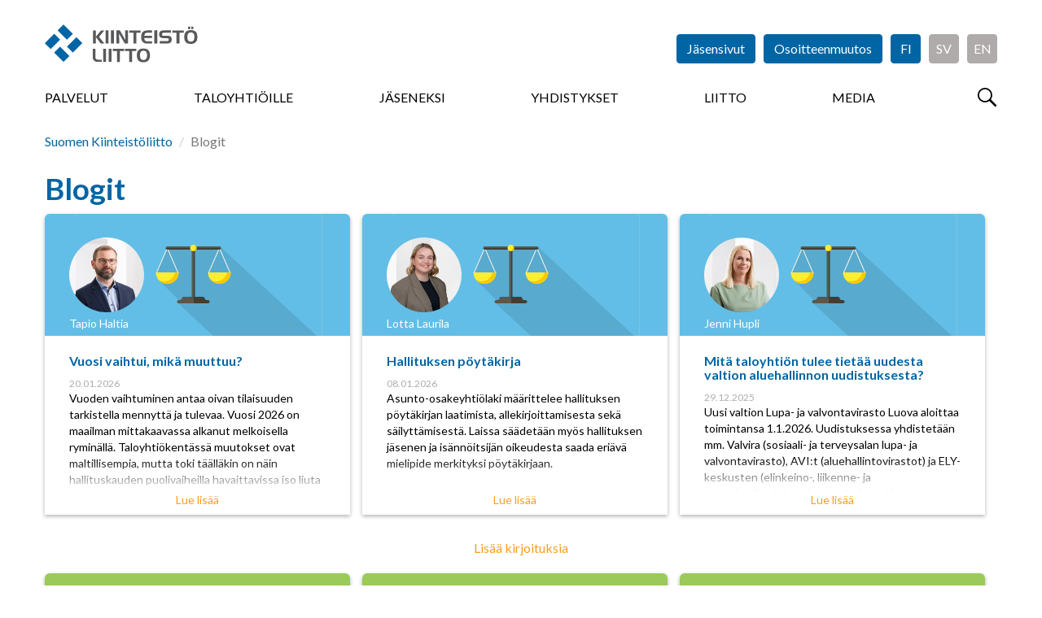

--- FILE ---
content_type: text/html; charset=utf-8
request_url: https://www.kiinteistoliitto.fi/blogit/
body_size: 27578
content:
<!DOCTYPE html>
<html lang="fi" prefix="og: http://ogp.me/ns#">

<head>
    <script id="Cookiebot" data-cbid="ef3aea5b-5165-4d76-8710-0e2a3531b70a" data-blockingmode="auto" type="text/javascript" src="https://consent.cookiebot.com/uc.js"></script>
<meta charset="utf-8" />
<meta http-equiv="X-UA-Compatible" content="IE=edge" />
<meta name="viewport" content="width=device-width, initial-scale=1" />
<meta name="description" content="Kiinteist&#xF6;liiton asiantuntijoiden kirjoitukset" />
<meta name="keywords" content="" />
<meta name="author" content="Kiinteistöliitto" />
<meta name="robots" content="index,follow,noarchive" />

<title>Kiinteist&#xF6;liitto - blogit</title>


<link rel="shortcut icon" type="image/png" href="/favicon.png?v=20171010" />

<link rel="stylesheet" href="https://fonts.googleapis.com/css?family=Lato:400,400i,700,700i,900,900i" />
<link rel="stylesheet" media="screen" href="/vendor/bootstrap-3.3.7/css/bootstrap.min.css" />
<link rel="stylesheet" media="screen" href="/vendor/flexslider-2.6.3/flexslider.css" />
<link rel="stylesheet" media="screen" href="/vendor/lightcase-2.3.6/src/css/lightcase.min.css" />
<!--<link rel="stylesheet" href="/vendor/bootstrap-datetimepicker/build/css/bootstrap-datetimepicker.min.css" media="screen" />-->
<link rel="stylesheet" media="screen" href="/css/jquery.steps.kl.css" />
<link rel="stylesheet" href="/vendor/datatables-1.10.16/datatables.min.css" />
<link rel="stylesheet" media="screen" href="https://maxcdn.bootstrapcdn.com/css/ie10-viewport-bug-workaround.css" />
<link rel="stylesheet" href="/css/styles.min.css?v=20250320" />
<link rel="stylesheet" href="/css/AddedStyle.css?v=2018046" />
<link rel="stylesheet" media="print" href="/css/print.css" />

<!-- HTML5 shim and Respond.js for IE8 support of HTML5 elements and media queries -->
<!--[if lt IE 9]>
    <script src="https://oss.maxcdn.com/html5shiv/3.7.3/html5shiv.min.js"></script>
    <script src="https://oss.maxcdn.com/respond/1.4.2/respond.min.js"></script>
<![endif]-->

<script src="/vendor/jquery-3.2.1.min.js"></script>
<script src="/vendor/bootstrap-3.3.7/js/bootstrap.min.js"></script>
<script src="/vendor/flexslider-2.6.3/jquery.flexslider-min.js"></script>
<script src="/vendor/lightcase-2.3.6/src/js/lightcase.min.js"></script>

<!--<script src="/vendor/bootstrap-datetimepicker/build/js/bootstrap-datetimepicker.min.js"></script>-->
<script src="/vendor/jquery-validate-1.15.1/jquery.validate.min.js"></script>
<script src="/vendor/jquery-validate-1.15.1/localization/messages_fi.min.js"></script>
<script src="/vendor/jquery.steps-1.1.0/jquery.steps.min.js"></script>
<script src="/vendor/datatables-1.10.16/datatables.min.js"></script>
<script src="/vendor/rpage/responsive-paginate.min.js"></script>
<script src="https://maxcdn.bootstrapcdn.com/js/ie10-viewport-bug-workaround.js"></script>
<script async src="https://www.googletagmanager.com/gtag/js?id=G-NZMYY5C0XF"></script>

<script>
  window.dataLayer = window.dataLayer || [];
  function gtag(){dataLayer.push(arguments);}
  gtag('js', new Date());

  gtag('config', 'G-NZMYY5C0XF');
</script>
</head>

<body>
    <!-- Google tag (gtag.js) --> 
   <script async src="https://www.googletagmanager.com/gtag/js?id=G-NZMYY5C0XF"></script> 
    <script> window.dataLayer = window.dataLayer || []; function gtag(){dataLayer.push(arguments);} gtag('js', new Date()); gtag('config', 'G-NZMYY5C0XF'); </script>
  

<!-- End Google Tag Manager (noscript) --> 
    
    
    

    <div id="fb-root"></div>
<script>(function(d, s, id) {
  var js, fjs = d.getElementsByTagName(s)[0];
  if (d.getElementById(id)) return;
  js = d.createElement(s); js.id = id;
  js.src = "//connect.facebook.net/fi_FI/sdk.js#xfbml=1&version=v2.10";
  fjs.parentNode.insertBefore(js, fjs);
}(document, 'script', 'facebook-jssdk'));




</script>
    <header>
         <img src="\images\Kiinteistoliitto_logo.svg" style="display:none"/>
    <div class="container-fluid">
        
        <button id="menuBtn" type="button">
            <span class="sr-only">Menu</span>
        </button>
        
        <a href="/">
          <div id="logo" class="logo-member ">
                <h1>Kiinteistöliitto</h1>
            </div>
        </a>
           <div class="menu-container menu-hidden">  
       


<form action="/blogit/" enctype="multipart/form-data" id="formd04d9f41d72648d9970fde955b60d166" method="post">                <ul id="headerButtons">
                                <li><a href="/kirjautuminen" class="btn btn-primary">Jäsensivut</a></li>
                    
                    <li><a href="/osoitteenmuutos/" class="btn btn-primary">Osoitteenmuutos</a></li>
                               <li><a href="/" class="btn btn-primary btn-lan">FI</a></li>
            <li><a href="https://www.fastighetsforbundet.fi/" class="btn btn-primary btn-lan btn-lan-inactive" target="_blank">SV</a></li>
            <li><a href="/en" class="btn btn-primary btn-lan btn-lan-inactive">EN</a></li>

                    
                </ul>
<input name="__RequestVerificationToken" type="hidden" value="CfDJ8GjkSpApbkRLi0HSCrJxrgE-dZXx6pFpJS_Z93e1JJboe-EF9DsLHSwKLe_yMlgLI5HNW96ixJgBSvW23X0zVatWY0T4x3cUPD9OKkNh41t3EedVOZZz51XIMuyfvLMxY96WE3-6ncVlANBUq4LQkL8" /><input name="ufprt" type="hidden" value="CfDJ8GjkSpApbkRLi0HSCrJxrgGXJGmK_43yHJmkWIrgCkVQgb9TH7aTI7N0X8x881EZE6BRcK5qSm6d_j1u8r7IoNohd2-Xb9b6hMBTI-BY4U5W31_7IlKEDbk0VLIlvFVN4MMhZj3-tQ0iw_4wmqwDMH8" /></form>     

     
      <div class="row" style="margin-left:0px;margin-right:0px;">
            <nav>
                
                <button type="button" id="closeMenuBtn" class="overlay-btn">
                    &times; <span class="sr-only">Sulje</span>
                </button>
               
              


    <ul>
            <li>
                <a href="/palvelut/">Palvelut</a>
            </li>
            <li>
                <a href="/taloyhtio/">Taloyhti&#xF6;ille</a>
            </li>
            <li>
                <a href="/liityjaseneksi/">J&#xE4;seneksi</a>
            </li>
            <li>
                <a href="/yhdistykset/">Yhdistykset</a>
            </li>
            <li>
                <a href="/kiinteistoliitto/">Liitto</a>
            </li>
            <li>
                <a href="/media/">Media</a>
            </li>
    </ul>

             
                
                <!--form id="menuSearchForm" action="/haku" method="get" class="visible-xs" style="display:none">
        			<div class="input-group">
        				<label for="menuSearchInput" class="sr-only">Haku</label>
        				<input id="menuSearchInput" type="text" name="search" class="form-control" placeholder="Hae..." />
        				<span class="input-group-btn">
        					<button type="submit" class="btn btn-primary btn-search-field">
        						<span class="sr-only">Hae</span>
        					</button>
        				</span>
        			</div>
        		</form>
        		-->
                
            </nav>
                <button type="button" id="searchBtn">
            <span class="sr-only">Hae</span>
        </button>
</div> 
        </div>
    </div>

</header>

<main>

    <div class="container-fluid">
        
      
        
     


    <ol class="breadcrumb">
            <li><a href="/">Suomen Kiinteist&#xF6;liitto</a> </li>

        <li class="active">Blogit</li>
    </ol>

        
        <div class="row">
        
            <div class="col-md-12 col-lg-10">
                
             <h1>Blogit</h1>
            </div>
            
        </div> <!-- /.row -->
        <div class="row">
            <div class="col-md-12">
                




                    <div class="col-sm-4" style="padding-left:0px;"> 
                    <a href="/blogit/lakipahkina/lakimuutokset2025_2026/" class="box box-news box-blog-law">
                        <div class="img-blog">
                            <img src="/images/blog-law.svg" alt="Lakipähkinä" />
                            <div class="img-person">
                                  <img src="/media/go5jubgm/tapiohaltia.png" alt="Tapio Haltia" />
                                
                            </div>
                            <p class="blog-name"></p>
                            <p class="blog-person-name">Tapio Haltia</p>
                        </div>
                            <h3>Vuosi vaihtui, mik&#xE4; muuttuu?</h3>
                            <p class="date">20.01.2026</p>
                            <p>Vuoden vaihtuminen antaa oivan tilaisuuden tarkistella mennytt&#xE4; ja tulevaa. Vuosi 2026 on maailman mittakaavassa alkanut melkoisella rymin&#xE4;ll&#xE4;. Taloyhti&#xF6;kent&#xE4;ss&#xE4; muutokset ovat maltillisempia, mutta toki t&#xE4;&#xE4;ll&#xE4;kin on n&#xE4;in hallituskauden puolivaiheilla havaittavissa iso liuta uudistuvaa lains&#xE4;&#xE4;d&#xE4;nt&#xF6;&#xE4;. </p>
                            <p class="read-more">Lue lisää</p> 
                    </a>

                    </div>
                    <div class="col-sm-4" style="padding-left:0px;"> 
                    <a href="/blogit/lakipahkina/poytakirja_2025/" class="box box-news box-blog-law">
                        <div class="img-blog">
                            <img src="/images/blog-law.svg" alt="Lakipähkinä" />
                            <div class="img-person">
                                  <img src="/media/10yhv3ry/lottablogi350x350.jpg" alt="Lotta Laurila" />
                                
                            </div>
                            <p class="blog-name"></p>
                            <p class="blog-person-name">Lotta Laurila</p>
                        </div>
                            <h3>Hallituksen p&#xF6;yt&#xE4;kirja</h3>
                            <p class="date">08.01.2026</p>
                            <p>Asunto-osakeyhti&#xF6;laki m&#xE4;&#xE4;rittelee hallituksen p&#xF6;yt&#xE4;kirjan laatimista, allekirjoittamisesta sek&#xE4; s&#xE4;ilytt&#xE4;misest&#xE4;. Laissa s&#xE4;&#xE4;det&#xE4;&#xE4;n my&#xF6;s hallituksen j&#xE4;senen ja is&#xE4;nn&#xF6;itsij&#xE4;n oikeudesta saada eri&#xE4;v&#xE4; mielipide merkityksi p&#xF6;yt&#xE4;kirjaan.</p>
                            <p class="read-more">Lue lisää</p> 
                    </a>

                    </div>
                    <div class="col-sm-4" style="padding-left:0px;"> 
                    <a href="/blogit/lakipahkina/luova_2025/" class="box box-news box-blog-law">
                        <div class="img-blog">
                            <img src="/images/blog-law.svg" alt="Lakipähkinä" />
                            <div class="img-person">
                                  <img src="/media/dl4latni/jennihupli.png" alt="Jenni Hupli" />
                                
                            </div>
                            <p class="blog-name"></p>
                            <p class="blog-person-name">Jenni Hupli</p>
                        </div>
                            <h3>Mit&#xE4; taloyhti&#xF6;n tulee tiet&#xE4;&#xE4; uudesta valtion aluehallinnon uudistuksesta?</h3>
                            <p class="date">29.12.2025</p>
                            <p>Uusi valtion Lupa- ja valvontavirasto Luova aloittaa toimintansa 1.1.2026. Uudistuksessa yhdistet&#xE4;&#xE4;n mm. Valvira (sosiaali- ja terveysalan lupa- ja valvontavirasto), AVI:t (aluehallintovirastot) ja ELY-keskusten (elinkeino-, liikenne- ja ymp&#xE4;rist&#xF6;keskukset) ymp&#xE4;rist&#xF6;asioiden vastuualueen tarkoituksenmukaiset teht&#xE4;v&#xE4;t. Samalla muodostetaan uudet alueelliset elinvoimakeskukset. Uudistuksella tavoitellaan lupa- ja valvontak&#xE4;yt&#xE4;nt&#xF6;jen yhdenmukaistamista ja prosessien sujuvoittamista. Tavoitteet ovat eritt&#xE4;in kannatettavia.</p>
                            <p class="read-more">Lue lisää</p> 
                    </a>

                    </div>
    <div class="col-12" style="margin-bottom:20px;"><center><a href="/blogit/lakipahkina/">Lisää kirjoituksia</a></center></div>

                    <div class="col-sm-4" style="padding-left:0px;"> 
                    <a href="/blogit/tutkiijakehittaa/suurtenuudistustensyksy_2025/" class="box box-news box-blog-economy">
                <div class="img-blog">
                    <img src="/images/blog-economy.svg" alt="Tutkii ja kehittää" />
                    <div class="img-person">
                          <img src="/media/gkrbhakr/jannesalakka.png" alt="Janne Salakka" />
                        
                    </div>
                    <p class="blog-name"></p>
                    <p class="blog-person-name">Janne Salakka</p>
                </div>
                    <h3>Suurten uudistusten syksy</h3>
                    <p class="date">27.10.2025</p>
                    <p>Petteri Orpon hallitus valmistelee useita taloyhti&#xF6;ihin vaikuttavia lakeja. Osa laeista esitelt&#xE4;neen jo kuluvan syksyn aikana, mutta kuluu kotvanen, ennen kuin ne ovat voimassa olevaa lains&#xE4;&#xE4;d&#xE4;nt&#xF6;&#xE4;. Kiinteist&#xF6;liitto ty&#xF6;skentelee sen eteen, ett&#xE4; lains&#xE4;&#xE4;d&#xE4;nt&#xF6; huomioi taloyhti&#xF6;iden osakkaiden ja asukkaiden tarpeet mahdollisimman hyvin.</p>
                    <p class="read-more">Lue lisää</p> 
            </a>

                    </div>
                    <div class="col-sm-4" style="padding-left:0px;"> 
                    <a href="/blogit/tutkiijakehittaa/kustannuskehityksenkatsaus_2025/" class="box box-news box-blog-economy">
                <div class="img-blog">
                    <img src="/images/blog-economy.svg" alt="Tutkii ja kehittää" />
                    <div class="img-person">
                          <img src="/media/rsaenhyr/jukkakero.png" alt="Jukka Kero" />
                        
                    </div>
                    <p class="blog-name"></p>
                    <p class="blog-person-name">Jukka Kero</p>
                </div>
                    <h3>Taloyhti&#xF6;iden kustannuskehityksen katsaus</h3>
                    <p class="date">21.10.2025</p>
                    <p>Kiinteist&#xF6;npitoa ja rakentamista koskevat keskeiset kustannus- ja hintamittarit ovat nousseet 18&#x2013;24 prosenttia vuodesta 2020 vuoteen 2025. Eniten on noussut Tilastokeskuksen indeksien perusteella asuinrakennusten korjausrakentamisen kustannus, per&#xE4;ti noin 24 prosenttia. Kiinteist&#xF6;n yll&#xE4;pitokustannus asuinkerrostalossa on noussut noin 21 prosenttia, mik&#xE4; sekin on enemm&#xE4;n kuin esimerkiksi Rakennuskustannusindeksin nousu kokonaisuudessaan (18 prosenttia). &#xA;</p>
                    <p class="read-more">Lue lisää</p> 
            </a>

                    </div>
                    <div class="col-sm-4" style="padding-left:0px;"> 
                    <a href="/blogit/tutkiijakehittaa/taloyhtionriskienhallinta_2025/" class="box box-news box-blog-economy">
                <div class="img-blog">
                    <img src="/images/blog-economy.svg" alt="Tutkii ja kehittää" />
                    <div class="img-person">
                          <img src="/media/rsaenhyr/jukkakero.png" alt="Jukka Kero" />
                        
                    </div>
                    <p class="blog-name"></p>
                    <p class="blog-person-name">Jukka Kero</p>
                </div>
                    <h3>Taloyhti&#xF6;n riskien hallinta</h3>
                    <p class="date">04.08.2025</p>
                    <p>Riskit ja niiden arviointi sek&#xE4; niihin varautuminen on varsin v&#xE4;ltt&#xE4;m&#xE4;t&#xF6;n osa mink&#xE4; tahansa organisaation johtamista ja toiminnan jatkuvuuden varmistamista. Siit&#xE4; huolimatta kovin paljon juuri taloyhti&#xF6;n riskienhallinta-teemaa k&#xE4;sittelev&#xE4;&#xE4; aineistoa ei ole julkaistu. </p>
                    <p class="read-more">Lue lisää</p> 
            </a>

                    </div>
    <div class="col-12" style="margin-bottom:20px;"><center><a href="/blogit/tutkiijakehittaa/">Lisää kirjoituksia</a></center></div>

            </div>
        </div>
        
        
        
        
        
    </div> <!-- /.container-fluid -->

</main>



<div id="modalLogin" class="modal fade" tabindex="-1" role="dialog">
    <div class="modal-dialog" role="document">
        <div class="modal-content">
           
             
<form action="/blogit/" class="test" enctype="multipart/form-data" id="loginForm" method="post">            <div class="modal-header">
                <button type="button" class="close" data-dismiss="modal" aria-label="Close"><span aria-hidden="true">&times;</span></button>
                <h4 class="modal-title">Kirjaudu sisään</h4>
                <p>Käyttäjätunnuksesi on Kiinteistöliiton jäsenrekisteriin tallennettu sähköpostiosoitteesi.</p>
                <p>Et voi kirjautua, jollet ole ensin <a href="https://www.kiinteistoliitto.fi/kirjautuminen/rekisteroityminen/">rekisteröitynyt käyttäjäksi</a>.</p>
            </div>
             <div class="modal-body">
                <input name="__RequestVerificationToken" type="hidden" value="CfDJ8GjkSpApbkRLi0HSCrJxrgE-dZXx6pFpJS_Z93e1JJboe-EF9DsLHSwKLe_yMlgLI5HNW96ixJgBSvW23X0zVatWY0T4x3cUPD9OKkNh41t3EedVOZZz51XIMuyfvLMxY96WE3-6ncVlANBUq4LQkL8" />
               <span style="color:#ff0000;font-weight:bold;"> </span>
                
        
                <div class="form-group">
                    <label for="email">Sähköpostiosoite</label><br />
                    <input type="email" id="Kayttajatunnus" name="Kayttajatunnus" class="form-control" required />
                 </div>
               <div class="form-group">
                    <label for="Salasana">Salasana</label><br />
                    <input type="password" id="Salasana" name="Salasana" class="form-control" required />
                </div>
                            
                <ul class="list-unstyled">
                    <li><a href="https://kiinteistoliitto.fi/kirjautuminen/unohtunutsalasana/">Unohtuiko salasana?</a></li>
                    <li><a href="https://kiinteistoliitto.fi/kirjautuminen/rekisteroityminen/">Rekisteröidy jäsensivujen käyttäjäksi</a></li>
                </ul>
                            
            </div>
            <div class="modal-footer">
                <button type="button" class="btn btn-default" data-dismiss="modal">Peruuta</button>
                <button type="submit" class="btn btn-primary">Kirjaudu</button>
            </div>
<input name="__RequestVerificationToken" type="hidden" value="CfDJ8GjkSpApbkRLi0HSCrJxrgE-dZXx6pFpJS_Z93e1JJboe-EF9DsLHSwKLe_yMlgLI5HNW96ixJgBSvW23X0zVatWY0T4x3cUPD9OKkNh41t3EedVOZZz51XIMuyfvLMxY96WE3-6ncVlANBUq4LQkL8" /><input name="ufprt" type="hidden" value="CfDJ8GjkSpApbkRLi0HSCrJxrgFZ8M-l6p13LNCN2d2XLm5AItTf5DKlUwlsrOVXrrPmoeqgnjHHZue9tiZEpc4qiWAaGb0fob1HJ4o1Pptng-5MIEII-HKHclYPqwQ5agQzK_qgxNibgJQcocemXJkI6ME" /></form>
         
        </div> <!-- /.modal-content -->
    </div> <!-- /.modal-dialog -->
</div> <!-- /#modalLogin -->

<section id="searchOverlay" class="overlay">
	
	<h2 class="sr-only">Haku</h2>
	
	<button id="closeSearchOverlayBtn" type="button" class="overlay-btn">
		&times;
		<span class="sr-only">Sulje</span>
	</button>

	<div id="searchContainer" class="text-center">
		<form action="/haku" method="get">
			<div class="input-group">
				<label for="overlaySearchInput" class="sr-only">Haku</label>
				<input id="overlaySearchInput" type="text" name="search" class="form-control input-lg" placeholder="Hae..." />
				<span class="input-group-btn">
					<button type="submit" class="btn btn-primary btn-lg btn-search-field">
						<span class="sr-only">Hae</span>
					</button>
				</span>
			</div>
		</form>
		<div style="color:#7777777;">Kirjoita hakukenttään hakusana tai sen osa. Älä käytä jokerimerkkejä. Tällöin haku etsii kaikki mahdolliset osumat, joista löytyy käyttämäsi kirjainyhdistelmä. Esimerkiksi <b>Tupakointi</b> tai <b>tupak</b> toimivat molemmat hakusanoina.</div>
	</div>
</section>

<footer>
    
    <div class="container-fluid">
        
        <div class="row">
            
            <div class="col-sm-8">
                
                <h2>Oikopolkuja</h2>
                
                <div class="row">
                   
    <div class="col-sm-6">
        <ul class="list-unstyled">
                            <li><a href="/kiinteistoliitto/">Kiinteist&#xF6;liitto</a></li>
                            <li><a href="/kiinteistoliitto/yhteystiedot/">Yhteystiedot</a></li>
                            <li><a href="/palvelut/">Palvelut</a></li>
                            <li><a href="/palvelut/neuvonta/">Neuvontapalvelut</a></li>
                            <li><a href="/palvelut/koulutus/">Koulutus</a></li>
                            <li><a href="/palvelut/tutkimus/">Tutkimus</a></li>
                            <li><a href="/yhdistykset/">J&#xE4;senyhdistykset</a></li>
                            <li><a href="/liityjaseneksi/">Liity j&#xE4;seneksi</a></li>

            

        </ul>
    </div>
    <div class="col-sm-6">
        <ul class="list-unstyled">
           
                            <li><a href="/jasensivut/">J&#xE4;sensivut</a></li>
                            <li><a href="/jasenkortti/">J&#xE4;senkortti</a></li>
                            <li><a href="/webinaarit/aineistot/">Webinaarit</a></li>
                            <li><a href="/taloyhtio/yhtiokokous/">Yhti&#xF6;kokous</a></li>
                            <li><a href="/media/">Media</a></li>
                            <li><a href="/liityjaseneksi/rekisteriseloste/">Rekisteriseloste</a></li>
                            <li><a href="https://kiinteistoliitto.sharepoint.com/toimielimet">Plaza</a></li>


        </ul>
    </div>

                    
                </div> <!-- /.row -->
                
            </div>
            
            <div id="footerContactInfo" class="col-sm-4">
                
                <h2>Yhteystiedot</h2>
                
                        <address>
                <strong>Suomen Kiinteist&#xF6;liitto ry</strong><br />
                    Annankatu 24, 3. krs<br />
                    00100 Helsinki
        </address>
                <p>
                    (09) 16676761<br />
                    info@kiinteistoliitto.fi
                </p>
                <ul class="some-icons"> 
                    <li><a href="https://www.facebook.com/SuomenKiinteistoliitto" target="_blank" class="facebook" title="Kiinteistöliitto on Facebook"><span>Kiinteistöliitto on Facebook</span></a></li>
                    <li><a href="https://twitter.com/Kiinteistoala" target="_blank" class="twitter" title="Kiinteistöliitto on Twitter"><span>Kiinteistöliitto on Twitter</span></a></li>
                    <li><a href="https://fi.linkedin.com/company/kiinteistoliitto" target="_blank" class="linkedin" title="Kiinteistöliitto on LinkedIn"><span>Kiinteistöliitto on LinkedIn</span></a></li>
                    <li><a href="https://www.youtube.com/user/Kiinteistoliitto" target="_blank" class="youtube" title="Kiinteistöliitto on YouTube"><span>Kiinteistöliitto on YouTube</span></a></li>
                    <li><a href="https://www.instagram.com/taloyhtiokupla_podcast/" target="_blank" class="instagram" title="Kiinteistöliitto on Instagram"><span>Kiinteistöliitto on Instagram</span></a></li>
                    <li><a href="https://open.spotify.com/show/750J19wxVIC7Wjucxvj20j?si=4813782cf9944f47" target="_blank" class="spotify" title="Kiinteistöliitto on Spotify"><span>Kiinteistöliitto on Spotify</span></a></li>
                </ul>

            </div>
        
        </div> <!-- /.row -->
        
            <div class="row row-eq-height">
            
            <div class="col-sm-9">
                
                 <div id="subsidiaries" class="row">
                    
                    <div class="col-md-4 col-sm-4 col-xs-6">
                        <a href="http://www.taloyhtiosivut.fi/" target="_blank" class="subsidiary taloyhtiosivut">
                            <img src="/images/taloyhtiosivut.png" alt="Taloyhtiösivut" />
                        </a>
                    </div>
                    
                    <div class="col-md-4 col-sm-4 col-xs-6">
                        <a href="https://www.kiinteistolehti.fi/" target="_blank" class="subsidiary suomen-kiinteistolehti">
                            <img src="/images/suomen-kiinteistolehti.svg" alt="Suomen Kiinteistölehti" />
                        </a>
                    </div>
                    
                      <div class="col-md-4 col-sm-4 col-xs-6">
                        <a href="https://www.kiinteistomedia.fi/" target="_blank" class="subsidiary kiinkust">
                            <img src="/images/kiinteistomedia.png" alt="Kiinteistomedia" />
                        </a>
                    </div>
                    
                    <div class="col-md-4 col-sm-4 col-xs-6">
                        <a href="http://www.kiinko.fi/" target="_blank" class="subsidiary kiinko">
                            <img src="/images/kiinko.svg" alt="Kiinko" />
                        </a>
                    </div>
                
                    <div class="col-md-4 col-sm-4 col-xs-6">
                        <a href="http://www.talokeskus.fi/" target="_blank" class="subsidiary talokeskus">
                            <img src="/images/talokeskus.svg" alt="Talokeskus" />
                        </a>
                    </div>
                    
                    <div class="col-md-4 col-sm-4 col-xs-6">
                        <a href="https://kti.fi/" target="_blank" class="subsidiary kti">
                            <img src="/images/kti.svg" alt="KTI" />
                        </a>
                    </div>
                    
                   
                    
                     
                
                </div> 
                
            </div><!-- /.row -->
              <div class="col-sm-3">
                  <div class="col-md-12 col-sm-12 col-xs-12 epf" style="margin-bottom:45px;">
                        <a href="https://www.uipi.com/" target="_blank">
                            <img src="/images/uipi_tall2.svg" alt="UIPI" style="max-width:128px;margin:30px;margin-left:50px;"/>
                        </a>
                    </div>
              </div>
              
           
        
        </div> <!-- /.row -->

        
        <p class="copyright">&copy; Kiinteistöliitto</p>
        
    </div>
    
</footer>
<script src="/scripts/common.js?v=20171107"></script>




    <script>
         
    </script>


<!--
<script src="/vendor/moment/moment-with-locales.min.js"></script>-->
<script async type="text/javascript" src="https://cdn.search.valu.pro/kiinteistoliitto/production/findkit.js"></script>
<!-- Go to www.addthis.com/dashboard to customize your tools -->
<script type="text/javascript" src="//s7.addthis.com/js/300/addthis_widget.js#pubid=ra-63807f03bf471467"></script>
</body>
</html>



--- FILE ---
content_type: text/css
request_url: https://www.kiinteistoliitto.fi/css/styles.min.css?v=20250320
body_size: 22317
content:
body,header nav ul,html{margin:0;padding:0}#headerButtons li,.nav-sidebar li,header nav ul li,ul.some-icons li{list-style-type:none}html{overflow-x:hidden;-webkit-text-size-adjust:none;overflow:hidden;overflow-y:scroll;-webkit-overflow-scrolling:touch}body{font-family:Lato,sans-serif;font-size:16px;padding-right:0!important}#lightcase-case,button,input,select,textarea{font-family:inherit!important}header{position:relative;-webkit-transition:top .5s;-moz-transition:top .5s;-o-transition:top .5s;transition:top .5s}header.fixed{position:fixed;top:-150px;left:0;width:100%;height:119px;background-color:#fff;padding-top:0;border-bottom:1px solid #eee;margin:0;z-index:9999}header.fixed.minimized{top:-82px}header.fixed.maximized{top:0}main{display:block;margin-bottom:60px}section{margin:20px 0}h1,h2,h3,h4,h5,h6{color:#0065a4;font-weight:700;margin-top:22px}h1 a,h2 a,h3 a,h4 a,h5 a,h6 a{color:#0065a4!important}h1{font-size:34px}h2{font-size:28px}h3{font-size:22px}h4{font-size:16px}.main-page h1{font-size:41px}.main-page h2{font-size:34px}.main-page h3{font-size:28px}.main-page h4{font-size:20px}a{color:#f99f1e}a:focus,a:hover{color:#f99f1e;text-decoration:underline}table a,table a:active,table a:focus,table a:hover{color:#0065a4}ol,ul{margin-bottom:22px}header nav{z-index:9999;clear:left}header nav ul li{float:left;margin-right:9%}header nav ul li a{display:block;color:#000;line-height:normal;text-transform:uppercase;border-bottom:2px solid transparent;margin:0 0 15px;padding:0 0 2px}header.fixed nav ul li a{margin:10px 0 5px}header nav ul li a:active,header nav ul li a:focus,header nav ul li a:hover{color:#000;text-decoration:none;border-bottom:2px solid #0065a4;transition-property:border;transition-duration:.5s}.nav-sidebar li.active a,.nav-sidebar li>a:hover,.nav-sidebar>li>ul>li.open>a:hover{text-decoration:underline}header nav ul li:first-child a{margin-left:0}header nav ul li:last-child a{margin-right:0}iframe,img{max-width:100%}hr{border:none;border-bottom:1px solid #eee}fieldset{margin:22px 0}textarea{resize:none}footer{background-color:#0065a4;color:#fff;padding:30px 0 10px}footer a,footer h1,footer h2,footer h3,footer p{color:#fff}footer ul{margin-bottom:0}.container-fluid{max-width:1200px}.row-eq-height{display:-webkit-box;display:-webkit-flex;display:-ms-flexbox;display:flex}.row-eq-height>div[class^=col-]{position:relative;display:flex;flex-direction:column}.row-eq-height>div[class^=col-]>div:first-child{-webkit-flex:1;flex:1 1 1}.row-filters,.row-hspace{margin-bottom:20px}.col-subpage-additionals{padding-top:31px}.breadcrumb{padding:0;margin:15px 0 5px;background-color:transparent}.breadcrumb a{color:#0065a4}.form-group-top-right{margin-top:30px}.form-confirm-box{height:400px;background-color:#fff;padding:10px;border:1px solid #ccc;overflow-y:scroll}.form-confirm-box-extended{height:auto;overflow-y:auto}.box,.event{overflow:hidden}.label-horizontal-left{text-align:left!important}.table>tbody>tr:last-child>td,.table>tbody>tr:last-child>th,.table>tfoot>tr:last-child>td,.table>tfoot>tr:last-child>th{border-bottom:1px solid #ddd}.table-hover>tbody>tr:hover{background-color:#ffe}.table-cell-btn{width:20px}.dataTables_empty{text-align:center!important}#menuBtn,#searchContainer,.box .read-more,.btn-lan,.copyright,.subsidiary{text-align:center}.modal{z-index:10000}.modal-backdrop,.overlay{z-index:9999}.modal-content{-webkit-box-shadow:0 2px 5px rgba(0,0,0,.3);-moz-box-shadow:0 2px 5px rgba(0,0,0,.3);box-shadow:0 2px 5px rgba(0,0,0,.3)}.nav-sidebar{background-color:#0065a4;color:#fff;padding:15px 0;border:none;border-radius:6px;margin-bottom:30px}.nav-sidebar a{color:#fff;padding-right:10px}.nav-sidebar>li>a{padding:10px 10px 10px 30px}.nav-sidebar li.open>a,.nav-sidebar li.open>a:active,.nav-sidebar li.open>a:focus,.nav-sidebar li.open>a:hover,.nav-sidebar li>a,.nav-sidebar li>a:active,.nav-sidebar li>a:focus,.nav-sidebar li>a:hover{background-color:transparent;border:none}.nav-sidebar>li.open{margin-bottom:12px}.box,.col-subpage-additionals>a>img,.col-subpage-additionals>div[class^=img-],.col-subpage-additionals>figure,.col-subpage-additionals>img{margin-bottom:30px}.nav-sidebar>li.open>a{padding-bottom:5px}.nav-sidebar>li>ul{background-color:#fff;color:#0065a4;padding:0;border-left:1px solid #eee;border-right:1px solid #eee}.nav-sidebar>li>ul a{color:#0065a4}.nav-sidebar>li>ul>li:before{content:"\e258";font-family:'Glyphicons Halflings';font-size:14px;position:relative;top:1px;left:0;display:inline-block;margin-right:5px}.box-news:after,.flexslider .flex-img-container:after,.hero:after,div.loader:after{content:""}.box,.box-news:after,.event,.hero:after{display:block}.nav-sidebar>li>ul>li{text-indent:-10px;padding:10px 5px 10px 45px;border-bottom:1px solid #eee}.nav-sidebar>li>ul>li:hover{background-color:#fafafa}.nav-sidebar>li>ul>li.open:hover{background-color:#fff}.box-news:active,.box-news:focus,.box-news:hover,.nav-sidebar>li>ul>li>a:hover{text-decoration:none}.nav-sidebar>li>ul>li>ul{padding-left:15px}.nav-sidebar>li>ul>li>ul>li{list-style-type:square;text-indent:0}.menu-container{-webkit-transition:left .5s,right .5s;-moz-transition:left .5s,right .5s;-o-transition:left .5s,right .5s;transition:left .5s,right .5s}.btn-lan{width:37px;padding-left:0;padding-right:0;text-transform:uppercase}.btn-lan-inactive{background-color:#afabaa;border-color:#afabaa}.btn-inactive{color:#afabaa}.btn-summary{position:absolute;left:15px;bottom:0}div[class^=img-]{position:relative;height:0;background-position:center;background-size:cover;overflow:hidden}.col-subpage-additionals>figure>figcaption{font-size:12px}.img-main{padding-top:25%;border-radius:6px}.img-16-9{padding-top:56.25%}.img-3-2{padding-top:66.66666666666667%}.img-2-1{padding-top:50%}div[class^=img-]>a>img,div[class^=img-]>img{position:absolute;top:50%;left:50%;-webkit-transform:translate(-50%,-50%);-ms-transform:translate(-50%,-50%);transform:translate(-50%,-50%)}.box{position:relative;background-color:#fff;padding:0 30px 15px;border-bottom:10px solid #fff;border-top-left-radius:6px;border-top-right-radius:6px;-webkit-box-shadow:0 2px 5px rgba(0,0,0,.3);-moz-box-shadow:0 2px 5px rgba(0,0,0,.3);box-shadow:0 2px 5px rgba(0,0,0,.3)}.box-news{height:370px}.box-news:after{position:absolute;left:0;bottom:0;right:0;height:60px;background:-moz-linear-gradient(top,rgba(255,255,255,0) 0,rgba(255,255,255,1) 70%);background:-webkit-linear-gradient(top,rgba(255,255,255,0) 0,rgba(255,255,255,1) 70%);background:linear-gradient(to bottom,rgba(255,255,255,0) 0,rgba(255,255,255,1) 70%);filter:progid:DXImageTransform.Microsoft.gradient( startColorstr='#00ffffff', endColorstr='#ffffff', GradientType=0 )}.box-news-no-img{height:220px}.box-spotlight{height:100%;padding-top:0;padding-bottom:20px}.box .img-2-1,.box .img-3-2,.box .img-blog{margin:0 -30px;background-color:#eee}.box h3{font-size:16px}.box-infobox{padding:0 30px 5px}.box-infobox h2,.box-spotlight h2{font-size:20px;font-weight:400;background-color:#0065a4;color:#fff;line-height:22px;height:86px;padding:10px 30px;margin:0 -30px 15px}.box p.blog-name,.box p.blog-person-name{margin:0;left:30px;color:#fff;position:absolute}.box-infobox h2{height:auto}.box p{font-size:14px;color:#000}.box .date{color:#afabab;font-size:12px;margin-bottom:0}.box .read-more{position:absolute;bottom:0;left:0;width:100%;color:#f99f1e;line-height:normal;margin:0;z-index:9990}.box-infobox .read-more{position:static}.box-news:hover .read-more{text-decoration:underline}.box .img-person{position:absolute;top:29px;left:30px;width:92px;height:92px}.box .img-person>img{border-radius:50%}.box p.blog-name{top:5px}.box p.blog-person-name{bottom:5px}.img-blog{height:150px!important}.img-blog>img{right:0;bottom:0;max-width:none;height:100%;width:auto}.box-blog-law .img-2-1,.box-blog-law .img-blog{background-color:#62bee7}.box-blog-economy .img-2-1,.box-blog-economy .img-blog{background-color:#9bca5a}.box-blog-executive .img-2-1,.box-blog-executive .img-blog{background-color:#e36a5c}.event-month{position:relative;border-bottom:1px solid rgba(175,171,171,.5);margin:19px 0 15px}.event-month h3{position:absolute;top:-12px;left:0;background-color:#fff;font-size:18px;margin:0;line-height:normal;padding-right:15px}.event{position:relative;height:80px;font-size:14px;padding-right:10px;border-top-left-radius:6px;border-bottom-left-radius:6px;margin-bottom:15px;-webkit-box-shadow:0 2px 5px 0 rgba(0,0,0,.3);-moz-box-shadow:0 2px 5px 0 rgba(0,0,0,.3);box-shadow:0 2px 5px 0 rgba(0,0,0,.3)}.event:active,.event:focus,.event:hover{text-decoration:none}.event .event-day{background-color:#0065a4;color:#fff;font-size:24px;padding:23px 15px;margin-right:10px;float:left}.event p{margin:5px 0 0}.event h4{margin:0;font-size:16px}.event:hover h4{text-decoration:underline}.event .event-date{color:#0065a4}.event .event-city{color:#0065a4}.events-more{margin-top:20px}.hyphenate{-webkit-hyphens:auto;-moz-hyphens:auto;-ms-hyphens:auto;hyphens:auto;word-wrap:break-word;overflow-wrap:break-word}.copyright{margin-top:30px}.flexslider{background-color:#000;color:#fff;border:none;border-radius:0;box-shadow:none;margin:0}#menuBtn,.hero .arrow-down{border:none;background-repeat:no-repeat}.flex-direction-nav a{height:45px}.flex-direction-nav a::before{color:#fff;line-height:normal}.flex-direction-nav a.flex-next,.flex-direction-nav a.flex-prev{background-repeat:no-repeat;background-position:center}.flex-direction-nav a.flex-next{background-image:url(../images/icon-chevron-right.svg)}.flex-direction-nav a.flex-prev{background-image:url(../images/icon-chevron-left.svg)}.flex-direction-nav a.flex-next::before,.flex-direction-nav a.flex-prev::before{content:"";margin-top:60px}.flex-control-nav{bottom:0;z-index:999}.flex-control-paging li a{background-color:#fff;background-color:rgba(255,255,255,.5);-webkit-box-shadow:none;-moz-box-shadow:none;-o-box-shadow:none;box-shadow:none}.flex-control-paging li a.flex-active{background-color:#fff}.flexslider .flex-img-container{position:relative;height:0;padding-top:40%;background-size:cover;background-position:center;overflow:hidden}.flexslider .flex-img-container>img{position:absolute;top:50%;left:50%;-webkit-transform:translate(-50%,-50%);-ms-transform:translate(-50%,-50%);transform:translate(-50%,-50%)}.flexslider .flex-texts,.hero .hero-texts,.hero>img{-webkit-transform:translate(-50%,-50%);-ms-transform:translate(-50%,-50%)}.flexslider .flex-img-container:after{display:block;position:absolute;top:0;left:0;right:0;bottom:0;background-color:rgba(0,101,164,.2)}.flexslider .flex-texts,.hero .hero-texts{position:absolute;top:50%;left:50%;width:50%;transform:translate(-50%,-50%);text-align:center;z-index:9998}.flexslider .flex-texts h2,.hero .hero-texts h2{color:#fff;font-weight:900;font-size:3em;font-size:3vw;line-height:3vw;margin:0}.flexslider .flex-texts p,.hero .hero-texts p{color:#fff;font-size:1.6em;font-size:1.6vw;line-height:120%;margin:20px 0 0}.flexslider a.btn,.hero a.btn{margin-top:30px}.hero{position:relative;height:0;padding-top:25%;background-color:#000;width:100%;overflow:hidden}.hero .arrow-down,.hero:after,.hero>img,div.loader{position:absolute}.hero:after{top:0;left:0;right:0;bottom:0;background-color:rgba(0,101,164,.2)}.hero>img{top:50%;left:50%;width:100%;height:auto;transform:translate(-50%,-50%)}.hero .arrow-down{display:none;left:50%;bottom:70px;-webkit-transform:translate(-50%,-50%);-ms-transform:translate(-50%,-50%);transform:translate(-50%,-50%);width:36px;height:22px;background-color:transparent;background-image:url(../images/icon-chevron-down.svg);background-size:contain;background-position:center;margin:30px auto 0;cursor:pointer;z-index:9998}.subsidiary,div.epf{border-radius:6px;background-color:#fff;overflow:hidden}.subsidiary{height:80px;background-repeat:no-repeat;background-size:contain;background-position:center;background-origin:content-box;padding:10px;margin-bottom:15px;display:-webkit-flex;display:flex;-webkit-align-items:center;align-items:center;-webkit-justify-content:center;justify-content:center}.subsidiary>img{max-width:100%;max-height:100%;width:auto;height:auto;display:none}.subsidiary>img[src*=".svg"],div.loader{width:100%}ul.some-icons,ul.some-icons li a{display:inline-block;vertical-align:bottom}.subsidiary.taloyhtiosivut{background-image:url(../images/taloyhtiosivut.png)}.subsidiary.suomen-kiinteistolehti{background-image:url(../images/suomen-kiinteistolehti.svg)}.subsidiary.kiinko{background-image:url(../images/kiinko.svg)}.subsidiary.kiinkust{background-image:url(../images/kiinteistomedia.png)}.subsidiary.talokeskus{background-image:url(../images/talokeskus.svg)}.subsidiary.tampuuri{background-image:url(../images/tampuuri.png)}.subsidiary.kti{background-image:url(../images/kti.svg)}.subsidiary.tilaajavastuu{background-image:url(../images/tilaajavastuu.svg)}.subsidiary.uipi{background-image:url(../images/uipi.svg)}ul.some-icons{margin:20px 0;padding:0}ul.some-icons li{float:left}ul.some-icons li a{width:32px;height:32px;margin-left:10px;background-repeat:no-repeat;background-size:cover}ul.some-icons li:first-child a{margin-left:0}ul.some-icons li a span{display:none}ul.some-icons li a.facebook{background-image:url(../images/icon-facebook.svg)}ul.some-icons li a.twitter{background-image:url(../images/icon-twitter.svg)}ul.some-icons li a.instagram{background-image:url(../images/icon-instagram.svg)}ul.some-icons li a.youtube{background-image:url(../images/icon-youtube.svg)}ul.some-icons li a.linkedin{background-image:url(../images/icon-linkedin.svg)}ul.some-icons li a.instagram{background-image:url(../images/icon-instagram.svg)}ul.some-icons li a.spotify{background-image:url(../images/icon-spotify.svg)}div.loader{top:0;left:0;margin:0;padding:0;height:100%;background-color:rgba(255,255,255,.9);display:block;z-index:1000}#logo,div.loader:after{position:relative;background-size:contain}#menuBtn,#searchBtn{background-color:transparent}div.loader:after{display:block;background-image:url(../images/icon-loading.svg);width:32px;height:32px;margin:0 auto;top:50%;-webkit-transform:translateY(-50%);-ms-transform:translateY(-50%);transform:translateY(-50%);-webkit-animation:spin 1s linear infinite;-moz-animation:spin 1s linear infinite;animation:spin 1s linear infinite}#fb-root,#menuBtn,.overlay{display:none}#logo{width:261px;max-width:100%;height:50px;margin:30px 20px 30px 0;float:left;background-image:url(../images/kiinteistoliitto.svg?v=20171023);background-repeat:no-repeat;background-position:left center;text-indent:100%;white-space:nowrap;overflow:hidden}#menuBtn,#searchBtn,.btn-search-field{background-position:center}#logo.logo-member-etela-pohjanmaa{background-image:url(../images/kiinteistoliitto-etela-pohjanmaa.svg?v=20171024)}#logo.logo-member-ita-suomi{background-image:url(../images/kiinteistoliitto-ita-suomi.svg?v=20171024)}#logo.logo-member-lounais-suomi{background-image:url(../images/kiinteistoliitto-lounais-suomi.svg?v=20171024)}#logo.logo-member-kanta-hame{background-image:url(../images/kiinteistoliitto-kanta-hame.svg?v=20171024)}#logo.logo-member-kemi{background-image:url(../images/kiinteistoliitto-kemi.svg?v=20171024)}#logo.logo-member-meri-lappi{background-image:url(../images/kiinteistoliitto-meri-lappi.svg?v=20171024)}#logo.logo-member-lappi{background-image:url(../images/kiinteistoliitto-lappi.svg?v=20171024)}#logo.logo-member-keski-suomi{background-image:url(../images/kiinteistoliitto-keski-suomi.svg?v=20171024)}#logo.logo-member-kaakkois-suomi {background-image: url('../images/kiinteistoliitto-kaakkois-suomi.svg?v=20171024');}#logo.logo-member-paijat-hame{background-image:url(../images/kiinteistoliitto-paijat-hame.svg?v=20171024)}#logo.logo-member-pirkanmaa{background-image:url(../images/kiinteistoliitto-pirkanmaa.svg?v=20171024)}#logo.logo-member-pohjanmaa{background-image:url(../images/kiinteistoliitto-pohjanmaa.svg?v=20171024)}#logo.logo-member-pohjois-suomi{background-image:url(../images/kiinteistoliitto-pohjois-suomi.svg?v=20171026)}#logo.logo-member-rauma{background-image:url(../images/kiinteistoliitto-rauma.svg?v=20171024)}#logo.logo-member-osterbotten{background-image:url(../images/kiinteistoliitto-osterbotten.svg?v=20171024)}#logo.logo-member-satakunta{background-image:url(../images/kiinteistoliitto-satakunta.svg?v=20171024)}#logo.logo-member-varsinais-suomi{background-image:url(../images/kiinteistoliitto-varsinais-suomi.svg?v=20171024)}#logo.logo-member-fff{background-image:url(../images/kiinteistoliitto-fff.svg?v=20171024)}header.fixed #logo{margin:15px 20px 15px 0}#menuBtn{position:fixed;top:6px;left:6px;width:48px;height:48px;color:#fff;padding:10px;background-image:url(../images/icon-menu.svg);background-size:32px 32px;border-radius:4px}#menuBtn:hover{background-color:rgba(255,255,255,.1)}#closeMenuBtn{display:none;position:absolute;top:-1px;right:0}#headerButtons{float:right;padding:0;margin-top:42px}header.fixed #headerButtons{margin-top:15px}#headerButtons li{float:left}#headerButtons li a{margin-left:10px}#headerButtons li:first-child a{margin-left:0}#searchBtn{border:none;background-image:url(../images/icon-search.svg);background-size:contain;padding:0;width:24px;height:24px;margin-top:-2px;float:right}header.fixed #searchBtn{margin-top:8px}.btn-search-field{width:49px;height:49px;background-image:url(../images/icon-search-white.svg);background-repeat:no-repeat;background-size:50%}#menuSearchForm{position:absolute;left:0;bottom:15px;width:100%;box-sizing:border-box;padding:0 15px}#menuSearchForm .btn-search-field{width:36px;height:36px}#lightcase-info,.fb_iframe_widget,.fb_iframe_widget span,.fb_iframe_widget span iframe[style]{width:100%!important}.btn-default.btn-search{background-image:url(../images/icon-search.svg)}#fbFeed,#twitterFeed{background-image:url(../images/loading.gif);background-repeat:no-repeat;background-position:center}.overlay{position:fixed;top:0;right:0;bottom:0;left:0;padding:30px;margin:0;background-color:rgba(255,255,255,.9)}.overlay-btn{background-color:transparent;color:#000;border:none;font-size:48px;line-height:48px;cursor:pointer}.overlay-btn:hover{color:#f99f1e}#searchContainer{width:500px;position:absolute;top:50%;left:50%;transform:translate(-50%,-50%)}#closeSearchOverlayBtn{position:absolute;top:0;right:10px}#footerContactInfo{text-align:right;margin-bottom:20px}#eventsTable tr td:last-child{text-align:right}#twitterFeed{min-height:370px}#fbFeed,.twitter-feed-member{min-height:484px}.fb-feed-member-blog{min-height:370px}.hform-margin-top{margin-top:7px}#lightcase-overlay{background-color:#fff;opacity:.9!important;z-index:10001}#lightcase-case{color:#000!important;z-index:10002}#lightcase-content{-webkit-box-shadow:none!important;-moz-box-shadow:none!important;box-shadow:none!important}#lightcase-info{padding-top:0!important}#lightcase-nav a[class*=lightcase-icon-],#lightcase-nav a[class*=lightcase-icon-]:hover{color:#000!important;text-shadow:none!important;z-index:10004!important}#lightcase-nav a[class*=lightcase-icon-]:hover{color:#f99f1e!important}#lightcase-nav{z-index:10003!important}#lightcase-caption,#lightcase-nav,#lightcase-title{color:#000!important;text-shadow:none!important}#lightcase-caption{margin-top:10px!important;font-size:16px!important}@media (max-width:1199px){header nav ul li{margin-right:6%}.box-spotlight h2{height:108px}}@media (max-width:919px){header nav ul li{margin-right:5%}.box-spotlight h2{font-size:16px;line-height:20px;height:100px}}@media (max-width:850px){header nav ul li{margin-right:3%}}@media (max-width:767px){#closeMenuBtn,#menuBtn,.row-eq-height,header nav ul{display:block}#footerContactInfo,.menu-container{text-align:left}header,header.fixed,header.fixed.minimized{top:0;height:60px;background-color:#fff}header nav,header.fixed nav{margin-top:0}#logo,header.fixed #logo{width:140px;height:35px;margin:13px auto 0;float:none}header.fixed #languages{top:16px}.menu-container{position:fixed;top:0;left:0;bottom:0;width:50%;height:auto;background-color:rgba(255,255,255,.9);border-right:1px solid #eee;margin:0;z-index:9999}.menu-hidden{left:-50%}header nav ul{border:none;padding:0;margin:0;clear:both}header nav ul li{float:none;margin-right:0}header nav ul li a{padding:10px 15px;border:none;margin:0}header nav ul li a:hover{border:none;background-color:#0065a4;color:#fff}main{padding-top:60px}section{margin:30px 0}#headerButtons{float:none;margin:15px 0 0 15px}#headerButtons li{margin-bottom:10px}#headerButtons li:nth-child(2),#headerButtons li:nth-child(3){clear:left}#headerButtons li:first-child a{margin-left:0;width:149px}#headerButtons li:nth-child(2) a,#headerButtons li:nth-child(3) a{margin-left:0}#searchBtn{position:absolute;top:7px;right:35px;margin:0}#searchContainer{width:100%;padding:15px}.flexslider{display:none}.hero{height:100vh;padding-top:0}.hero>img{height:100%;width:auto;max-width:none}.box,.box-spotlight h2,.event{height:auto}.hero .hero-texts{width:100%;padding:0 30px}.hero .hero-texts h2{font-size:36px;line-height:40px}.hero .hero-texts p{font-size:18px}.hero .arrow-down{display:block}.box{overflow:auto;border:none}.box:after{display:none}.box .read-more{position:static}.box-spotlight{height:auto;padding-bottom:15px}.events-more{margin:15px 0 60px}img.epf{max-width:240px;margin:30px 0}}@media (max-width:480px){.menu-container{width:100%;border:none}.menu-hidden{left:-100%}}@media (max-width:374px){#headerButtons li:nth-child(5){clear:left}#headerButtons li:nth-child(5) a{margin-left:0}#eventModeToggle{float:none;clear:both;text-align:center;width:auto}}@media (max-width:320px){#headerButtons li:nth-child(5){clear:left}#headerButtons li:nth-child(5) a{margin-left:0}}@-moz-keyframes spin{0%{-moz-transform:rotate(0);transform:rotate(0)}100%{-moz-transform:rotate(359deg);transform:rotate(359deg)}}@-webkit-keyframes spin{0%{-webkit-transform:rotate(0);transform:rotate(0)}100%{-webkit-transform:rotate(359deg);transform:rotate(359deg)}}@-o-keyframes spin{0%{-o-transform:rotate(0);transform:rotate(0)}100%{-o-transform:rotate(359deg);transform:rotate(359deg)}}@-ms-keyframes spin{0%{-ms-transform:: rotate(0);transform:rotate(0)}100%{-ms-transform:rotate(359deg);transform:rotate(359deg)}}@keyframes spin{0%{-moz-transform:rotate(0);-o-transform:rotate(0);-webkit-transform:rotate(0);-ms-transform:rotate(0);transform:rotate(0)}100%{-moz-transform:rotate(359deg);-o-transform:rotate(359deg);-webkit-transform:rotate(359deg);-ms-transform:rotate(359deg);transform:rotate(359deg)}}@-ms-viewport{width:device-width}
        

--- FILE ---
content_type: application/x-javascript
request_url: https://consentcdn.cookiebot.com/consentconfig/ef3aea5b-5165-4d76-8710-0e2a3531b70a/kiinteistoliitto.fi/configuration.js
body_size: 884
content:
CookieConsent.configuration.tags.push({id:187622057,type:"script",tagID:"",innerHash:"",outerHash:"",tagHash:"14297988962493",url:"https://consent.cookiebot.com/uc.js",resolvedUrl:"https://consent.cookiebot.com/uc.js",cat:[1]});CookieConsent.configuration.tags.push({id:187622058,type:"iframe",tagID:"",innerHash:"",outerHash:"",tagHash:"5294018985900",url:"https://klkalenteri.azurewebsites.net/?language=fi&isForm=true&calendarid=4&",resolvedUrl:"https://klkalenteri.azurewebsites.net/?language=fi&isForm=true&calendarid=4&",cat:[1]});CookieConsent.configuration.tags.push({id:187622059,type:"iframe",tagID:"",innerHash:"",outerHash:"",tagHash:"8444115799102",url:"https://www.youtube.com/embed/4ST-kvxfVZE",resolvedUrl:"https://www.youtube.com/embed/4ST-kvxfVZE",cat:[4]});CookieConsent.configuration.tags.push({id:187622061,type:"script",tagID:"",innerHash:"",outerHash:"",tagHash:"5285921933067",url:"https://www.googletagmanager.com/gtag/js?id=G-NZMYY5C0XF",resolvedUrl:"https://www.googletagmanager.com/gtag/js?id=G-NZMYY5C0XF",cat:[3]});CookieConsent.configuration.tags.push({id:187622063,type:"image",tagID:"",innerHash:"",outerHash:"",tagHash:"16545260079965",url:"https://www.lyyti.fi/att/e5ca30052928f89dd6a0/7e1c5a26771376681151ecbf45d51de3ef569d5401269b480d485ae95b",resolvedUrl:"https://www.lyyti.fi/att/e5ca30052928f89dd6a0/7e1c5a26771376681151ecbf45d51de3ef569d5401269b480d485ae95b",cat:[1]});CookieConsent.configuration.tags.push({id:187622064,type:"iframe",tagID:"",innerHash:"",outerHash:"",tagHash:"14897735038038",url:"https://app.powerbi.com/view?r=eyJrIjoiZTkwOWIzZmQtNjUzYi00ZDA1LThlYWQtZGM5NzVhZTQzYWZlIiwidCI6IjU1N2E1ZGQwLTY4MGYtNDI0OS1iNDY4LTQ1YTM1OTQ5OGY3YiIsImMiOjl9",resolvedUrl:"https://app.powerbi.com/view?r=eyJrIjoiZTkwOWIzZmQtNjUzYi00ZDA1LThlYWQtZGM5NzVhZTQzYWZlIiwidCI6IjU1N2E1ZGQwLTY4MGYtNDI0OS1iNDY4LTQ1YTM1OTQ5OGY3YiIsImMiOjl9",cat:[1,3,5]});CookieConsent.configuration.tags.push({id:187622065,type:"image",tagID:"",innerHash:"",outerHash:"",tagHash:"8447386657158",url:"https://www.motiva.fi/files/18506/600/Vesi_jakauma_1.jpg",resolvedUrl:"https://www.motiva.fi/files/18506/600/Vesi_jakauma_1.jpg",cat:[1]});CookieConsent.configuration.tags.push({id:187622066,type:"iframe",tagID:"",innerHash:"",outerHash:"",tagHash:"15642664757686",url:"https://e.issuu.com/embed.html?d=jasenpalvelut_2025_web&u=kiinteistoliitto",resolvedUrl:"https://e.issuu.com/embed.html?d=jasenpalvelut_2025_web&u=kiinteistoliitto",cat:[4,5]});CookieConsent.configuration.tags.push({id:187622070,type:"script",tagID:"",innerHash:"",outerHash:"",tagHash:"10270022287435",url:"https://ld-webchat.leaddesk.com/ce2-production-main.js",resolvedUrl:"https://ld-webchat.leaddesk.com/ce2-production-main.js",cat:[5]});CookieConsent.configuration.tags.push({id:187622071,type:"iframe",tagID:"",innerHash:"",outerHash:"",tagHash:"1176995928881",url:"https://player.acast.com/5f96886fad5cc0357caa053e?theme=default&cover=1&latest=1",resolvedUrl:"https://player.acast.com/5f96886fad5cc0357caa053e?theme=default&cover=1&latest=1",cat:[2]});CookieConsent.configuration.tags.push({id:187622072,type:"iframe",tagID:"",innerHash:"",outerHash:"",tagHash:"1135642815471",url:"https://www.kiinteistoliitto.fi/palvelut/kotibotti/kotibottiAI/?",resolvedUrl:"https://www.kiinteistoliitto.fi/palvelut/kotibotti/kotibottiAI/?",cat:[5]});CookieConsent.configuration.tags.push({id:187622074,type:"iframe",tagID:"",innerHash:"",outerHash:"",tagHash:"16257901576913",url:"https://www.youtube.com/embed/wkXAHvkF8U8?feature=oembed",resolvedUrl:"https://www.youtube.com/embed/wkXAHvkF8U8?feature=oembed",cat:[4]});CookieConsent.configuration.tags.push({id:187622077,type:"iframe",tagID:"",innerHash:"",outerHash:"",tagHash:"14246458949109",url:"https://www.youtube.com/embed/rhTurT7q7r4?feature=oembed",resolvedUrl:"https://www.youtube.com/embed/rhTurT7q7r4?feature=oembed",cat:[4]});CookieConsent.configuration.tags.push({id:187622099,type:"image",tagID:"",innerHash:"",outerHash:"",tagHash:"10962760255251",url:"https://www.kiinteistoliitto.fi/blogit/lakipahkina/kiinteistonlinjasaneerausjajalkiasennushissi/?width=723&height=482&mode=max",resolvedUrl:"https://www.kiinteistoliitto.fi/blogit/lakipahkina/kiinteistonlinjasaneerausjajalkiasennushissi/?width=723&height=482&mode=max",cat:[1]});

--- FILE ---
content_type: image/svg+xml
request_url: https://www.kiinteistoliitto.fi/images/blog-law.svg
body_size: 5972
content:
<?xml version="1.0" encoding="UTF-8"?>
<svg width="305px" height="150px" viewBox="0 0 305 150" version="1.1" xmlns="http://www.w3.org/2000/svg" xmlns:xlink="http://www.w3.org/1999/xlink">
    <!-- Generator: Sketch 47 (45396) - http://www.bohemiancoding.com/sketch -->
    <title>LawGraphic</title>
    <desc>Created with Sketch.</desc>
    <defs>
        <path d="M5,0 L300,0 L300,0 C302.761424,-5.07265313e-16 305,2.23857625 305,5 L305,150 L0,150 L0,5 L0,5 C-3.38176876e-16,2.23857625 2.23857625,5.07265313e-16 5,0 Z" id="path-1"></path>
    </defs>
    <g id="Symbols" stroke="none" stroke-width="1" fill="none" fill-rule="evenodd">
        <g id="LawGraphic">
            <g id="Bitmap">
                <mask id="mask-2" fill="white">
                    <use xlink:href="#path-1"></use>
                </mask>
                <use id="Mask" fill="#D8D8D8" xlink:href="#path-1"></use>
                <g id="Law" mask="url(#mask-2)">
                    <g transform="translate(-51.000000, -160.000000)" id="Group-38">
                        <g>
                            <path d="M433,216.5 C433,336.072273 336.072273,433 216.5,433 C96.9311094,433 0,336.072273 0,216.5 C0,96.9311094 96.9311094,0 216.5,0 C336.072273,0 433,96.9311094 433,216.5" id="Fill-2" fill="#62BEE6"></path>
                            <path d="M230.5,200.0708 L165.541,201.8008 L152.541,231.8008 L155.75,241.5148 L180.107,265.9998 L178.75,269.5558 L308.374,389.31 C339.275,384.774 363,358.161 363,326 C363,324.753 362.955,323.517 362.885,322.287 L230.5,200.0708 Z" id="Fill-4" fill="#58AACF"></path>
                            <path d="M196,202 L196,262 C196,263.104 196.896,264 198,264 L198,200 C196.896,200 196,200.896 196,202" id="Fill-6" fill="#5D564A"></path>
                            <path d="M200,262 L200,202 C200,200.896 199.104,200 198,200 L198,264 C199.104,264 200,263.104 200,262" id="Fill-8" fill="#443D31"></path>
                            <path d="M186.1074,262 C185.1104,262 184.1874,262.681 184.0274,263.664 C184.0244,263.682 184.0224,263.7 184.0194,263.718 C183.8454,264.99 182.8794,266 181.5944,266 L180.1074,266 C179.1104,266 178.1874,266.681 178.0274,267.664 C177.8234,268.917 178.7854,270 180.0004,270 L198.0004,270 L198.0004,262 L186.1074,262 Z" id="Fill-10" fill="#5D564A"></path>
                            <path d="M217.9727,267.6641 C217.8127,266.6811 216.8887,266.0001 215.8927,266.0001 L214.4057,266.0001 C213.1197,266.0001 212.1547,264.9901 211.9807,263.7181 C211.9787,263.7001 211.9757,263.6821 211.9727,263.6641 C211.8127,262.6811 210.8887,262.0001 209.8927,262.0001 L197.9997,262.0001 L197.9997,270.0001 L215.9997,270.0001 C217.2147,270.0001 218.1767,268.9171 217.9727,267.6641" id="Fill-12" fill="#443D31"></path>
                            <path d="M180,232 C180,239.732 173.732,246 166,246 C158.268,246 152,239.732 152,232 L180,232 Z" id="Fill-14" fill="#FFED33"></path>
                            <path d="M175.6699,232 C174.2949,238.289 168.7009,243 161.9999,243 C159.7509,243 157.6339,242.457 155.7509,241.515 C158.3069,244.268 161.9469,246 165.9999,246 C173.7319,246 179.9999,239.732 179.9999,232 L175.6699,232 Z" id="Fill-16" fill="#FAC900"></path>
                            <path d="M244,232 C244,239.732 237.732,246 230,246 C222.268,246 216,239.732 216,232 L244,232 Z" id="Fill-18" fill="#FFED33"></path>
                            <path d="M239.6699,232 C238.2949,238.289 232.7009,243 225.9999,243 C223.7509,243 221.6339,242.457 219.7509,241.515 C222.3079,244.268 225.9469,246 229.9999,246 C237.7329,246 243.9999,239.732 243.9999,232 L239.6699,232 Z" id="Fill-20" fill="#FAC900"></path>
                            <path d="M179.0005,232.5 C178.8075,232.5 178.6235,232.387 178.5415,232.199 L166.0005,203.257 L153.4585,232.199 C153.3485,232.451 153.0545,232.568 152.8015,232.459 C152.5475,232.349 152.4315,232.055 152.5415,231.801 L165.5415,201.801 C165.7005,201.435 166.2995,201.435 166.4585,201.801 L179.4585,231.801 C179.5685,232.055 179.4525,232.349 179.1985,232.459 C179.1345,232.487 179.0665,232.5 179.0005,232.5" id="Fill-22" fill="#FEF6E4"></path>
                            <path d="M243,232.5 C242.807,232.5 242.623,232.387 242.541,232.199 L230,203.257 L217.459,232.199 C217.349,232.451 217.057,232.567 216.801,232.459 C216.548,232.349 216.432,232.055 216.541,231.801 L229.541,201.801 C229.699,201.435 230.301,201.435 230.459,201.801 L243.459,231.801 C243.568,232.055 243.452,232.349 243.199,232.459 C243.134,232.487 243.066,232.5 243,232.5" id="Fill-24" fill="#FEF6E4"></path>
                            <path d="M166,204 L230,204 C231.104,204 232,203.104 232,202 L164,202 C164,203.104 164.896,204 166,204" id="Fill-26" fill="#443D31"></path>
                            <path d="M230,200 L166,200 C164.896,200 164,200.896 164,202 L232,202 C232,200.896 231.104,200 230,200" id="Fill-28" fill="#5D564A"></path>
                            <path d="M195,203 C195,203.347 195.058,203.679 195.142,204 L202.858,204 C202.941,203.679 203,203.347 203,203 C203,201.798 202.459,200.733 201.62,200 L196.379,200 C195.541,200.733 195,201.798 195,203" id="Fill-30" fill="#443D31"></path>
                            <path d="M198,200 C196.896,200 196,200.896 196,202 L196,205.621 C196.733,206.459 197.798,207 199,207 C199.348,207 199.679,206.942 200,206.858 L200,202 C200,200.896 199.104,200 198,200" id="Fill-32" fill="#443D31"></path>
                            <path d="M202,202 C202,204.209 200.209,206 198,206 C195.791,206 194,204.209 194,202 C194,199.791 195.791,198 198,198 C200.209,198 202,199.791 202,202" id="Fill-34" fill="#FFED33"></path>
                            <path d="M200.2803,198.7197 C200.7313,199.3667 201.0003,200.1507 201.0003,200.9997 C201.0003,203.2087 199.2093,204.9997 197.0003,204.9997 C196.1513,204.9997 195.3663,204.7317 194.7193,204.2807 C195.4423,205.3177 196.6393,205.9997 198.0003,205.9997 C200.2093,205.9997 202.0003,204.2087 202.0003,201.9997 C202.0003,200.6397 201.3183,199.4417 200.2803,198.7197" id="Fill-36" fill="#FAC900"></path>
                        </g>
                    </g>
                </g>
            </g>
        </g>
    </g>
</svg>

--- FILE ---
content_type: image/svg+xml
request_url: https://www.kiinteistoliitto.fi/images/blog-economy.svg
body_size: 2703
content:
<?xml version="1.0" encoding="utf-8"?>
<!-- Generator: Adobe Illustrator 21.1.0, SVG Export Plug-In . SVG Version: 6.00 Build 0)  -->
<svg version="1.1" id="Layer_1" xmlns="http://www.w3.org/2000/svg" xmlns:xlink="http://www.w3.org/1999/xlink" x="0px" y="0px"
	 viewBox="0 0 305 150" style="enable-background:new 0 0 305 150;" xml:space="preserve">
<style type="text/css">
	.st0{fill:#8DB551;}
	.st1{fill:#FEF6E4;}
	.st2{fill:#EEE4CF;}
	.st3{fill:#D5CBB6;}
	.st4{fill:#FAC900;}
	.st5{fill:#FFED33;}
</style>
<g>
	<path id="Fill-4_2_" class="st0" d="M295.8,150L169,31.7l-51.5,74L164,150"/>
	<path id="Fill-6" class="st1" d="M185.6,98.4c-2.3-2-0.3-3.3-0.3-9c0-11.5-7.8-29-19.1-37.5c-3-2.2-3.7-6-1.6-8.9
		c1.8-2.6,3.5-5.7,5-9.4c0.6-1.5-1.2-2.9-2.9-2.2c-5.8,2.7-9.7,5.3-15.8,3.3l-12.1-4c-1.6-0.5-3.2,0.8-2.6,2.2c1.6,4,3.4,7.3,5.3,10
		c2.1,2.9,1.3,6.7-1.6,8.9c-12.3,9.2-21.8,30.8-18.4,43.1c0.3,1.2,0,2.4-1,3.3c-2.9,2.6-4.2,5.5-3,7.2c1.4,2,5.5,2.1,9.9,0.5
		c1.2-0.4,2.5-0.4,3.6,0.2c11,5.7,33,5.7,44,0c1.1-0.6,2.4-0.6,3.6-0.2C188.2,109.6,192.6,104.7,185.6,98.4"/>
	<path id="Fill-8" class="st2" d="M185.6,98.4c-2.3-2-0.3-3.3-0.3-9c0-11.5-7.8-29-19.1-37.5c-3-2.2-3.7-6-1.6-8.9
		c1.8-2.6,3.5-5.7,5-9.4c0.6-1.5-1.2-2.9-2.9-2.2c-5.1,2.4-8.8,4.7-13.7,3.8v75.3c8.2,0,16.5-1.4,22-4.3c1.1-0.6,2.4-0.6,3.6-0.2
		C188.2,109.6,192.6,104.7,185.6,98.4"/>
	<path id="Fill-10" class="st2" d="M185.6,98.4c-2.3-2-0.3-3.3-0.3-9c0-11.5-7.8-29-19.1-37.5c-3-2.2-3.7-6-1.6-8.9
		c1.8-2.6,3.5-5.7,5-9.4c0.6-1.5-1.2-2.9-2.9-2.2c-5.1,2.4-8.8,4.7-13.7,3.8v75.3c8.2,0,16.5-1.4,22-4.3c1.1-0.6,2.4-0.6,3.6-0.2
		C188.2,109.6,192.6,104.7,185.6,98.4"/>
	<path id="Fill-12" class="st2" d="M165.1,52.8c0.5-0.2,0.9-0.4,1.2-0.7c0,0-0.1-0.1-0.1-0.1c-2-1.5-3-3.8-2.8-6
		c-0.2,0-0.3,0.1-0.5,0.1c-5.8,1.9-12,1.9-17.8,0c-0.9-0.3-1.7-0.2-2.5,0.1c0.1,1.7-0.5,3.4-1.7,4.7c0.4,0.8,1.1,1.5,2.1,1.8
		c3.6,1.2,7.4,1.8,11.1,1.8C157.7,54.6,161.5,54,165.1,52.8"/>
	<path id="Fill-14" class="st3" d="M153,47.6v7c5.7,0.2,11.9-1.2,13.3-2.4c-2.2-1.7-3.1-3.9-2.9-6.1C162.4,46.2,158.8,47.8,153,47.6
		"/>
	<path id="Fill-16" class="st4" d="M153,52.6c-3.7,0-7.5-0.6-11.1-1.8c-1.8-0.6-2.8-2.6-2.2-4.4c0.6-1.8,2.6-2.8,4.4-2.2
		c5.8,1.9,12,1.9,17.8,0c1.8-0.6,3.8,0.4,4.4,2.2c0.6,1.8-0.4,3.8-2.2,4.4C160.5,52,156.7,52.6,153,52.6"/>
	<path id="Fill-18" class="st5" d="M144.1,44.2c-1.8-0.6-3.7,0.3-4.3,2.1c8.4,3.8,18.1,3.8,26.5,0c-0.7-1.7-2.6-2.6-4.3-2.1
		C156.1,46.1,149.9,46.1,144.1,44.2"/>
	<path id="Fill-20" class="st0" d="M151.3,96.8v-3.8c-2.4-0.1-4.9-0.8-6.3-1.7l1-3.6c1.5,0.9,3.7,1.7,6,1.7c2.4,0,4.1-1.2,4.1-3.1
		c0-1.7-1.4-2.9-4.2-3.9c-4.1-1.5-6.7-3.3-6.7-6.9c0-3.3,2.3-5.9,6.2-6.6v-3.8h3.2v3.6c2.4,0.1,4.1,0.7,5.3,1.3l-1,3.6
		c-0.9-0.4-2.6-1.3-5.3-1.3c-2.7,0-3.7,1.4-3.7,2.7c0,1.6,1.4,2.5,4.7,3.8c4.3,1.6,6.3,3.7,6.3,7.2c0,3.3-2.3,6.2-6.5,6.9v4H151.3z"
		/>
</g>
</svg>


--- FILE ---
content_type: text/javascript
request_url: https://www.kiinteistoliitto.fi/vendor/rpage/responsive-paginate.min.js
body_size: 2114
content:
/*
 * A plugin for making Bootstrap's pagination more responsive
 * https://github.com/auxiliary/rpage
 */
!function(i){jQuery.fn.rPage=function(){for(var e=i(this),t=0,s=e.length;t<s;t++)new function(e){this.label=function(){var e=this.els.filter(".active").index(),t=this;this.els.each(function(){0==t.isNextOrPrevLink(i(this))?i(this).addClass("page-away-"+Math.abs(e-i(this).index()).toString()):i(this).index()>e?i(this).addClass("right-etc"):i(this).addClass("left-etc")})},this.makeResponsive=function(){this.reset();for(var i=this.calculateWidth();i>this.els.parent().parent().outerWidth()-10&&0!=this.removeOne();)i=this.calculateWidth()},this.isNextOrPrevLink=function(i){return i.hasClass("pagination-prev")||i.hasClass("pagination-next")||"»"==i.text()||"«"==i.text()},this.isRemovable=function(i){if(this.isNextOrPrevLink(i))return!1;var t=this.els.filter(i).index();return 1!=t&&!this.isNextOrPrevLink(e.find("li").eq(t+1))&&"..."!=i.text()},this.removeOne=function(){for(var i=this.els.filter(".active").index(),t=e.find("li").length-1,s=t-1;s>0;s--){var n=this.els.filter(".page-away-"+s.toString()).filter(function(){return"none"!=this.style.display});if(n.length>0)for(var r=0;r<n.length;r++){var a=n.eq(r);if(this.isRemovable(a))return a.css("display","none"),this.needsEtcSign(i,t-1)&&this.els.eq(t-2).before("<li class='disabled removable'><span>...</span></li>"),this.needsEtcSign(1,i)&&this.els.eq(1).after("<li class='disabled removable'><span>...</span></li>"),!0}}return!1},this.needsEtcSign=function(i,t){if(t-i<=1)return!1;for(var s=!1,n=!1,r=i+1;r<t;r++){var a=e.find("li").eq(r);"none"==a.css("display")&&(n=!0),"..."==a.text()&&(s=!0)}return 1==n&&0==s},this.reset=function(){for(var i=0;i<this.els.length;i++)this.els.eq(i).css("display","inline");e.find("li").filter(".removable").remove()},this.calculateWidth=function(){for(var i=0,t=0;t<e.find("li").length;t++){var s=e.find("li").eq(t).children("a").eq(0).outerWidth();void 0!==s&&(i+=s);var n=e.find("li").eq(t).children("span").eq(0).outerWidth();void 0!==n&&(i+=n)}return i},this.els=e.find("li"),this.label(),this.makeResponsive();var t;i(window).resize(i.proxy(function(){clearTimeout(t),t=setTimeout(i.proxy(function(){this.makeResponsive()},this),100)},this))}(i(e[t]))}}(jQuery);

--- FILE ---
content_type: text/javascript
request_url: https://www.kiinteistoliitto.fi/scripts/common.js?v=20171107
body_size: 6098
content:
/**
 * js/common.js
 * @copyright   2017 Fakiirimedia Oy
 * @author      Hape Haavikko <hape.haavikko@fakiirimedia.com>
 * @version     1.0.0
 */
(function($){

    var resizeTimer;
    var lastScrollTop = 0;

    function renderFBPagePlugin() {
        try {
            FB.XFBML.parse(); 
        } catch(ex) {}
    }
    
    /**
     * @param	$el		object	jQuery object
     * @return	void
     */
    function scrollTo($el) 
    {
    	// Make sure $el is a jQuery object
    	if ($el instanceof jQuery) 
    	{
    		var offset = 40;
            
            /*if ($("header").hasClass("fixed")) 
    		{
    			offset = $("header").height() + 15;
    		}*/
    		
    		$("html, body").animate({
    	        scrollTop: $el.offset().top - offset
    	    }, 
            800,
            function() {
                $("header").removeClass("maximized");
                $("header").addClass("minimized");
            }
        );
    	} 
    }
    
    function setHeader() 
    {
        if ($(window).width() < 768) 
        {
            $("header").off();
            $("header").removeClass("minimized");
            $("header").addClass("maximized");
            $("header").addClass("fixed");
            $("body").css("padding-top", "0");
            return;
        }
        
    	// Fix header to the top of the window
        if ($(window).scrollTop() > ($("header").height() + 100))
    	{
            var st = $(window).scrollTop();
            var headerClass = 'minimized';
            
    		$("header").off();
            
            if (st > lastScrollTop) 
            {
                // Scrolling down, minimize header
                headerClass = 'minimized';
            } 
            else 
            {
                // Scrolling up, maximize header
                headerClass = 'maximized';
            }
            
            // Update lastScrollTop
            lastScrollTop = st;
            
    		// Fix header and 
    		if (! $("header").hasClass("fixed")) 
    		{
    			$("body").css("padding-top", $("header").outerHeight(true) + "px");
    			$("header").addClass("fixed");
    		}
            
            if (! $("header").hasClass(headerClass)) 
            {
                // Start transition with 100ms timeout
                window.setTimeout(function() {
                    $("header").removeClass("minimized");
                    $("header").removeClass("maximized");
                    $("header").addClass(headerClass);
                }, 100);
            }
    	}
    	else
    	{
    		// Slide header up and remove fixed when transition done
    		if ($("header").hasClass("fixed")) 
    		{
                $("header").removeClass("minimized");
                $("header").removeClass("maximized");
    			$("header").off();
    			
    			$("header").one("webkitTransitionEnd otransitionend oTransitionEnd msTransitionEnd transitionend",
    				function(event) {
    					$("header").removeClass("fixed");
    					$("body").css("padding-top", "0");
    					$("header").off();
    			});
    		}
    	}
    }
    
    /**
     * If jQuery Validation is in use override plugin defaults
     * to use Bootstrap form validation classes and scroll to
     * first invalid field.
     */
    if ($.validator !== undefined) 
    {
        $.validator.setDefaults({
            highlight: function(element) {
                $(element).closest('.form-group').addClass('has-error');
            },
            unhighlight: function(element) {
                $(element).closest('.form-group').removeClass('has-error');
            },
            errorElement: 'span',
            errorClass: 'help-block',
            errorPlacement: function(error, element) {
                if(element.parent('.input-group').length) {
                    error.insertAfter(element.parent());
                } else {
                    error.insertAfter(element);
                }
            },
            focusInvalid: false,
            invalidHandler: function(form, validator) {
                if (! validator.numberOfInvalids()) {
                    return;
                }
                scrollTo($(validator.errorList[0].element));
            }
        });
    }

    $(window).scroll(function() {	
    	setHeader();
    });
    
    $(window).resize(function (){
        setHeader();
    	clearTimeout(resizeTimer);
    	resizeTimer = setTimeout(renderFBPagePlugin, 100);
    });
    
    $(document).ready(function() {
        
    	setHeader();
    	
    	$("#menuBtn, #closeMenuBtn").click(function() {
    		$(".menu-container").toggleClass("menu-hidden");
    	});
    	
    	$("nav ul li a").click(function(e) {
    		$("menu-container").addClass("menu-hidden");
    	});
    	
        $("#loginBtn").click(function(e) {
            e.preventDefault();
            $("#modalLogin").modal();
        });
        
    	$("#searchBtn").click(function() {
            $("#searchOverlay").fadeIn();
        });
        
        $("#searchOverlay").click(function(e) {
            if (e.target == this) { 
                $(this).fadeOut();
            }
        });
        
        $("#closeSearchOverlayBtn").click(function() {
            $("#searchOverlay").fadeOut();
        });
    	
        // Init flexsliders if flexslider js is included
        if ($.flexslider !== undefined) 
        {
        	$(".flexslider").flexslider();
        }
    
        // Image links to be displayed in a box with Lightcase
        $("a.box-image").lightcase({
            maxWidth: 1920,
            maxHeight: 1080
        });
        
        // Links to be displayed in an iframe box with Lightcase
        $("a.box-iframe").lightcase({
            maxWidth: 1920,
            maxHeight: 1080,
            iframe: {
                width: '75%',
                height: '75%',
                frameborder: 0
            }
        });
        
        $("#downArrow").click(function() {
            scrollTo($("#spotlights"));
        });
        
    });

})(jQuery);

--- FILE ---
content_type: image/svg+xml
request_url: https://www.kiinteistoliitto.fi/images/icon-facebook.svg
body_size: 429
content:
<?xml version="1.0" encoding="utf-8"?>
<!-- Generator: Adobe Illustrator 21.1.0, SVG Export Plug-In . SVG Version: 6.00 Build 0)  -->
<svg version="1.1" id="Layer_1" xmlns="http://www.w3.org/2000/svg" xmlns:xlink="http://www.w3.org/1999/xlink" x="0px" y="0px"
	 viewBox="0 0 256 256" style="enable-background:new 0 0 256 256;" xml:space="preserve">
<style type="text/css">
	.st0{fill:#FFFFFF;}
</style>
<path class="st0" d="M0,0v256h136.7v-99.1h-33.4v-38.6h33.4V89.8c0-33.1,20.2-51.1,49.7-51.1c14.1,0,26.3,1,29.8,1.5v34.6h-20.5
	c-16,0-19.1,7.6-19.1,18.8v24.7h38.3l-5,38.6h-33.3V256H256V0H0z"/>
</svg>
